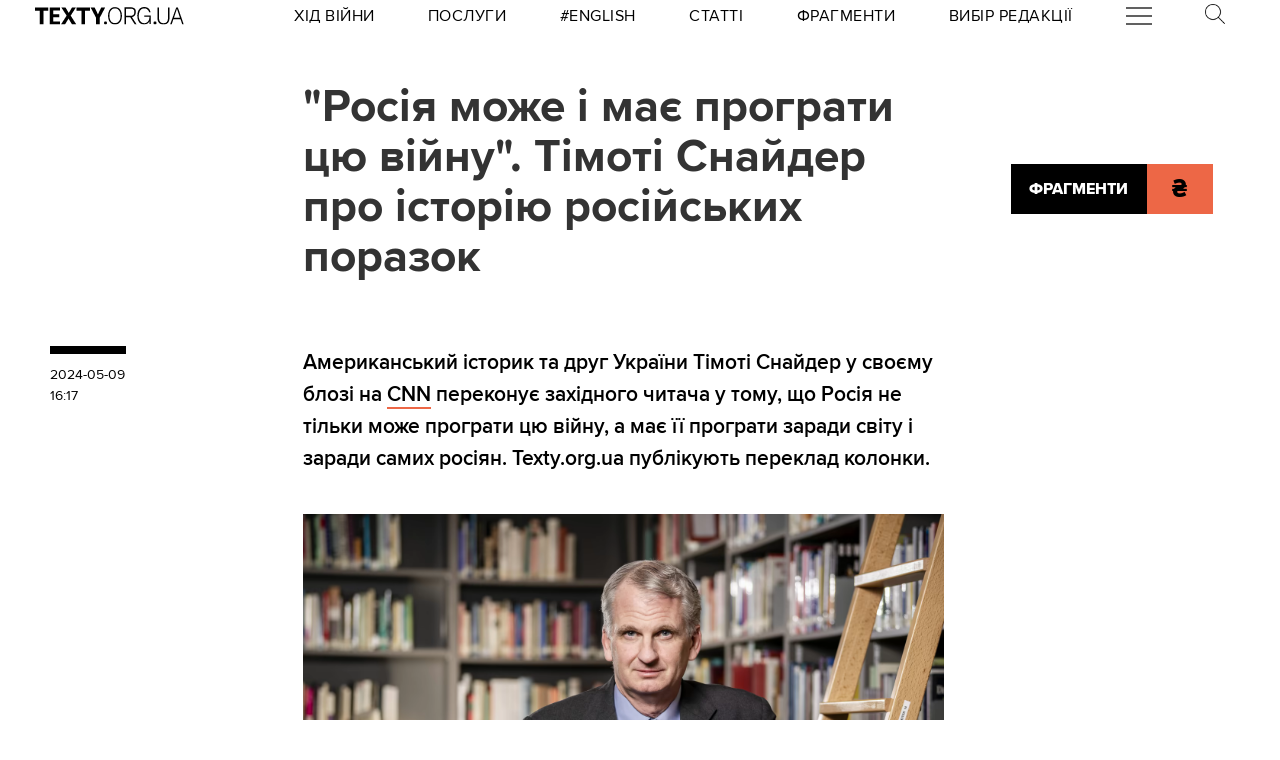

--- FILE ---
content_type: text/html
request_url: https://kinoafisha.ua/widget/index_ua.html
body_size: 2716
content:
<!DOCTYPE html>
<html lang="en">
<head>
    <meta charset="UTF-8">
    <title>Kino banner</title>

    <style>*{-webkit-box-sizing: border-box;-moz-box-sizing: border-box;box-sizing: border-box;padding: 0;margin: 0;border: 0}.box{width: 100%;height: 100%;text-align: center}#contOffer{display: inline-block;text-align: center;min-width: 300px;max-width: 300px;height: 250px;background: url('/themes/kino/images/widget/ka_body_bg.png') 0 98% / contain no-repeat;position: relative;overflow: hidden}#contTopOffer{float: left;width: 300px;height: 48px;background: url('/themes/kino/images/widget/ka_top_bg.png') 0 0 / contain no-repeat}#contOfferLogo{display: block;text-decoration: none;padding: 15px 0}#contBody{clear: both}.contCarouselTitle{display: inline-block;vertical-align: top;padding: 10px 0 1px;font-size: 14px;line-height: 14px;width: 200px;white-space: nowrap;overflow: hidden;text-overflow: ellipsis}.contCarouselTitle a{text-decoration: none;font-family: Arial;font-weight: bold;font-size: 14px;line-height: 14px;color: #000}.contCarouselGenre{font-family: Arial;display: inline-block;vertical-align: middle;padding: 0px 0 7px;font-weight: normal;white-space: nowrap;width: 200px;margin: 0 auto 3px}.contCarouselGenre a{display: block;font-family: Arial;font-size: 11px;line-height: 11px;color: #757474;text-decoration: none;overflow: hidden;width: 200px;white-space: nowrap;text-overflow: ellipsis}#contCarouselBox{width: 258px;height: 193px;margin: auto;position: relative}.contCarouselButton .buttonBuy{display: inline-block;vertical-align: middle;background: url('/themes/kino/images/widget/ka_btn.png') 50% 0 no-repeat;width: 132px;height: 35px;text-decoration: none;font-family: 'Open Sans', Arial, sans-serif;font-size: 12px;line-height: 32px;font-weight: 700;color: #fff;text-transform: uppercase;position: absolute;left: 125px;bottom: -13px;margin: auto;z-index: 5;text-shadow: 0 1px 0 #9b5b2d}.contCarouselButton .buttonBuy:hover{opacity: .95}.contCarouselButton .buttonBuy:focus{outline: none}.contCarouselButton .buttonBuy:active{bottom: -14px}#kb-slider{margin: auto;height: 193px !important}#kb-slider > div{padding: 0 10px; -webkit-transition: .5s ease; -moz-transition: .5 ease; transition: .5s ease; animation: none !important;}#kb-slider img{-moz-box-shadow: 0 1px 3px rgba(0,0,0,.5);-webkit-box-shadow: 0 1px 3px rgba(0,0,0,.5);box-shadow: 0 1px 3px rgba(0,0,0,.5)}.slidr-control{width: 12px !important;height: 19px !important}.slidr-control.left{left: 10px !important;margin-top: 16px !important;background: url('/themes/kino/images/widget/ka_arr_l_bg.png') 0 0 no-repeat}.slidr-control.left:after, .slidr-control.right:after{content: "";display: none}.slidr-control.right{right: 10px !important;margin-top: 16px !important;background: url('/themes/kino/images/widget/ka_arr_r_bg.png') 0 0 no-repeat}.slidr-control.up,.slidr-control.down{display: none}

.contCarouselButton .buttonAdv{display:inline-block;vertical-align:middle;width:140px;height:35px;text-decoration:none;position:absolute;left:125px;bottom:-13px;margin:auto;z-index:5}#kb-slider .buttonAdv > img{box-shadow:none}</style>

    </head>
<body>
<div id="contOffer">

    <div id="contTopOffer">
        <div id="contTopOfferInner">
            <a href="http://kinoafisha.ua" id="contOfferLogo" target="_blank">
                <img src="//kinoafisha.ua/themes/kino/images/widget/ka_logo_ua.png" alt="">
            </a>
        </div>
    </div>

    <div id="contBody">
        <div id="contCarousel">
            <div id="contCarouselBox">

                <div id="kb-slider">

                                                                
                        <div data-slidr="sldr0">
                            <div class="box">
                                <span class="contCarouselTitle"><a href="http://kinoafisha.ua/ua/films/zvuk-pad-nnya?utm_source=ukr.net&amp;utm_medium=banner_cinema&amp;utm_campaign=%D0%97%D0%B2%D1%83%D0%BA+%D0%BF%D0%B0%D0%B4%D1%96%D0%BD%D0%BD%D1%8F" target="_blank">Звук падіння</a></span>
                                <b class="contCarouselGenre"><a href="http://kinoafisha.ua/ua/films/zvuk-pad-nnya?utm_source=ukr.net&amp;utm_medium=banner_cinema&amp;utm_campaign=%D0%97%D0%B2%D1%83%D0%BA+%D0%BF%D0%B0%D0%B4%D1%96%D0%BD%D0%BD%D1%8F">драма</a></b>
                                <a href="http://kinoafisha.ua/ua/films/zvuk-pad-nnya?utm_source=ukr.net&amp;utm_medium=banner_cinema&amp;utm_campaign=%D0%97%D0%B2%D1%83%D0%BA+%D0%BF%D0%B0%D0%B4%D1%96%D0%BD%D0%BD%D1%8F" target="_blank"><img src="//kinoafisha.ua/upload/widget/10891.jpg" alt=""></a>

                                
                            </div>
                        </div>

                                            
                        <div data-slidr="sldr1">
                            <div class="box">
                                <span class="contCarouselTitle"><a href="http://kinoafisha.ua/ua/films/kol-r-granata?utm_source=ukr.net&amp;utm_medium=banner_cinema&amp;utm_campaign=%D0%9A%D0%BE%D0%BB%D1%96%D1%80+%D0%B3%D1%80%D0%B0%D0%BD%D0%B0%D1%82%D0%B0" target="_blank">Колір граната</a></span>
                                <b class="contCarouselGenre"><a href="http://kinoafisha.ua/ua/films/kol-r-granata?utm_source=ukr.net&amp;utm_medium=banner_cinema&amp;utm_campaign=%D0%9A%D0%BE%D0%BB%D1%96%D1%80+%D0%B3%D1%80%D0%B0%D0%BD%D0%B0%D1%82%D0%B0">драма, біографія</a></b>
                                <a href="http://kinoafisha.ua/ua/films/kol-r-granata?utm_source=ukr.net&amp;utm_medium=banner_cinema&amp;utm_campaign=%D0%9A%D0%BE%D0%BB%D1%96%D1%80+%D0%B3%D1%80%D0%B0%D0%BD%D0%B0%D1%82%D0%B0" target="_blank"><img src="//kinoafisha.ua/upload/widget/10455.jpg" alt=""></a>

                                
                            </div>
                        </div>

                                            
                        <div data-slidr="sldr2">
                            <div class="box">
                                <span class="contCarouselTitle"><a href="http://kinoafisha.ua/ua/films/isptatelni-srok?utm_source=ukr.net&amp;utm_medium=banner_cinema&amp;utm_campaign=%D0%92%D0%B8%D0%BF%D1%80%D0%BE%D0%B1%D1%83%D0%B2%D0%B0%D0%BB%D1%8C%D0%BD%D0%B8%D0%B9+%D1%82%D0%B5%D1%80%D0%BC%D1%96%D0%BD" target="_blank">Випробувальний термін</a></span>
                                <b class="contCarouselGenre"><a href="http://kinoafisha.ua/ua/films/isptatelni-srok?utm_source=ukr.net&amp;utm_medium=banner_cinema&amp;utm_campaign=%D0%92%D0%B8%D0%BF%D1%80%D0%BE%D0%B1%D1%83%D0%B2%D0%B0%D0%BB%D1%8C%D0%BD%D0%B8%D0%B9+%D1%82%D0%B5%D1%80%D0%BC%D1%96%D0%BD">комедія</a></b>
                                <a href="http://kinoafisha.ua/ua/films/isptatelni-srok?utm_source=ukr.net&amp;utm_medium=banner_cinema&amp;utm_campaign=%D0%92%D0%B8%D0%BF%D1%80%D0%BE%D0%B1%D1%83%D0%B2%D0%B0%D0%BB%D1%8C%D0%BD%D0%B8%D0%B9+%D1%82%D0%B5%D1%80%D0%BC%D1%96%D0%BD" target="_blank"><img src="//kinoafisha.ua/upload/widget/7487.jpg" alt=""></a>

                                                                    <div class="contCarouselButton">
                                        <a href="http://kinoafisha.ua/ua/films/isptatelni-srok?utm_source=ukr.net&amp;utm_medium=banner_cinema&amp;utm_campaign=%D0%92%D0%B8%D0%BF%D1%80%D0%BE%D0%B1%D1%83%D0%B2%D0%B0%D0%BB%D1%8C%D0%BD%D0%B8%D0%B9+%D1%82%D0%B5%D1%80%D0%BC%D1%96%D0%BD" target="_blank" class="buttonBuy">Придбати квиток</a>
                                    </div>
                                
                            </div>
                        </div>

                                            
                        <div data-slidr="sldr3">
                            <div class="box">
                                <span class="contCarouselTitle"><a href="http://kinoafisha.ua/ua/films/prosxavai-merzotniku?utm_source=ukr.net&amp;utm_medium=banner_cinema&amp;utm_campaign=%D0%9F%D1%80%D0%BE%D1%89%D0%B0%D0%B2%D0%B0%D0%B9%2C+%D0%BC%D0%B5%D1%80%D0%B7%D0%BE%D1%82%D0%BD%D0%B8%D0%BA%D1%83%21" target="_blank">Прощавай, мерзотнику!</a></span>
                                <b class="contCarouselGenre"><a href="http://kinoafisha.ua/ua/films/prosxavai-merzotniku?utm_source=ukr.net&amp;utm_medium=banner_cinema&amp;utm_campaign=%D0%9F%D1%80%D0%BE%D1%89%D0%B0%D0%B2%D0%B0%D0%B9%2C+%D0%BC%D0%B5%D1%80%D0%B7%D0%BE%D1%82%D0%BD%D0%B8%D0%BA%D1%83%21">комедія</a></b>
                                <a href="http://kinoafisha.ua/ua/films/prosxavai-merzotniku?utm_source=ukr.net&amp;utm_medium=banner_cinema&amp;utm_campaign=%D0%9F%D1%80%D0%BE%D1%89%D0%B0%D0%B2%D0%B0%D0%B9%2C+%D0%BC%D0%B5%D1%80%D0%B7%D0%BE%D1%82%D0%BD%D0%B8%D0%BA%D1%83%21" target="_blank"><img src="//kinoafisha.ua/upload/widget/10920.jpg" alt=""></a>

                                                                    <div class="contCarouselButton">
                                        <a href="http://kinoafisha.ua/ua/films/prosxavai-merzotniku?utm_source=ukr.net&amp;utm_medium=banner_cinema&amp;utm_campaign=%D0%9F%D1%80%D0%BE%D1%89%D0%B0%D0%B2%D0%B0%D0%B9%2C+%D0%BC%D0%B5%D1%80%D0%B7%D0%BE%D1%82%D0%BD%D0%B8%D0%BA%D1%83%21" target="_blank" class="buttonBuy">Придбати квиток</a>
                                    </div>
                                
                            </div>
                        </div>

                                            
                        <div data-slidr="sldr4">
                            <div class="box">
                                <span class="contCarouselTitle"><a href="http://kinoafisha.ua/ua/films/p-snya-luabov?utm_source=ukr.net&amp;utm_medium=banner_cinema&amp;utm_campaign=%D0%9F%D1%96%D1%81%D0%BD%D1%8F+%D0%BB%D1%8E%D0%B1%D0%BE%D0%B2%D1%96" target="_blank">Пісня любові</a></span>
                                <b class="contCarouselGenre"><a href="http://kinoafisha.ua/ua/films/p-snya-luabov?utm_source=ukr.net&amp;utm_medium=banner_cinema&amp;utm_campaign=%D0%9F%D1%96%D1%81%D0%BD%D1%8F+%D0%BB%D1%8E%D0%B1%D0%BE%D0%B2%D1%96">драма, біографія, байопік</a></b>
                                <a href="http://kinoafisha.ua/ua/films/p-snya-luabov?utm_source=ukr.net&amp;utm_medium=banner_cinema&amp;utm_campaign=%D0%9F%D1%96%D1%81%D0%BD%D1%8F+%D0%BB%D1%8E%D0%B1%D0%BE%D0%B2%D1%96" target="_blank"><img src="//kinoafisha.ua/upload/widget/10825.jpg" alt=""></a>

                                                                    <div class="contCarouselButton">
                                        <a href="http://kinoafisha.ua/ua/films/p-snya-luabov?utm_source=ukr.net&amp;utm_medium=banner_cinema&amp;utm_campaign=%D0%9F%D1%96%D1%81%D0%BD%D1%8F+%D0%BB%D1%8E%D0%B1%D0%BE%D0%B2%D1%96" target="_blank" class="buttonBuy">Придбати квиток</a>
                                    </div>
                                
                            </div>
                        </div>

                                            
                        <div data-slidr="sldr5">
                            <div class="box">
                                <span class="contCarouselTitle"><a href="http://kinoafisha.ua/ua/films/primat?utm_source=ukr.net&amp;utm_medium=banner_cinema&amp;utm_campaign=%D0%9F%D1%80%D0%B8%D0%BC%D0%B0%D1%82" target="_blank">Примат</a></span>
                                <b class="contCarouselGenre"><a href="http://kinoafisha.ua/ua/films/primat?utm_source=ukr.net&amp;utm_medium=banner_cinema&amp;utm_campaign=%D0%9F%D1%80%D0%B8%D0%BC%D0%B0%D1%82">жахи</a></b>
                                <a href="http://kinoafisha.ua/ua/films/primat?utm_source=ukr.net&amp;utm_medium=banner_cinema&amp;utm_campaign=%D0%9F%D1%80%D0%B8%D0%BC%D0%B0%D1%82" target="_blank"><img src="//kinoafisha.ua/upload/widget/10863.jpg" alt=""></a>

                                                                    <div class="contCarouselButton">
                                        <a href="http://kinoafisha.ua/ua/films/primat?utm_source=ukr.net&amp;utm_medium=banner_cinema&amp;utm_campaign=%D0%9F%D1%80%D0%B8%D0%BC%D0%B0%D1%82" target="_blank" class="buttonBuy">Придбати квиток</a>
                                    </div>
                                
                            </div>
                        </div>

                                            
                        <div data-slidr="sldr6">
                            <div class="box">
                                <span class="contCarouselTitle"><a href="http://kinoafisha.ua/ua/films/7-bajan?utm_source=ukr.net&amp;utm_medium=banner_cinema&amp;utm_campaign=7+%D0%B1%D0%B0%D0%B6%D0%B0%D0%BD%D1%8C" target="_blank">7 бажань</a></span>
                                <b class="contCarouselGenre"><a href="http://kinoafisha.ua/ua/films/7-bajan?utm_source=ukr.net&amp;utm_medium=banner_cinema&amp;utm_campaign=7+%D0%B1%D0%B0%D0%B6%D0%B0%D0%BD%D1%8C">комедія</a></b>
                                <a href="http://kinoafisha.ua/ua/films/7-bajan?utm_source=ukr.net&amp;utm_medium=banner_cinema&amp;utm_campaign=7+%D0%B1%D0%B0%D0%B6%D0%B0%D0%BD%D1%8C" target="_blank"><img src="//kinoafisha.ua/upload/widget/10829.jpg" alt=""></a>

                                                                    <div class="contCarouselButton">
                                        <a href="http://kinoafisha.ua/ua/films/7-bajan?utm_source=ukr.net&amp;utm_medium=banner_cinema&amp;utm_campaign=7+%D0%B1%D0%B0%D0%B6%D0%B0%D0%BD%D1%8C" target="_blank" class="buttonBuy">Придбати квиток</a>
                                    </div>
                                
                            </div>
                        </div>

                                            
                        <div data-slidr="sldr7">
                            <div class="box">
                                <span class="contCarouselTitle"><a href="http://kinoafisha.ua/ua/films/jaga-krov?utm_source=ukr.net&amp;utm_medium=banner_cinema&amp;utm_campaign=%D0%96%D0%B0%D0%B3%D0%B0+%D0%BA%D1%80%D0%BE%D0%B2%D1%96" target="_blank">Жага крові</a></span>
                                <b class="contCarouselGenre"><a href="http://kinoafisha.ua/ua/films/jaga-krov?utm_source=ukr.net&amp;utm_medium=banner_cinema&amp;utm_campaign=%D0%96%D0%B0%D0%B3%D0%B0+%D0%BA%D1%80%D0%BE%D0%B2%D1%96">жахи</a></b>
                                <a href="http://kinoafisha.ua/ua/films/jaga-krov?utm_source=ukr.net&amp;utm_medium=banner_cinema&amp;utm_campaign=%D0%96%D0%B0%D0%B3%D0%B0+%D0%BA%D1%80%D0%BE%D0%B2%D1%96" target="_blank"><img src="//kinoafisha.ua/upload/widget/10849.jpg" alt=""></a>

                                                                    <div class="contCarouselButton">
                                        <a href="http://kinoafisha.ua/ua/films/jaga-krov?utm_source=ukr.net&amp;utm_medium=banner_cinema&amp;utm_campaign=%D0%96%D0%B0%D0%B3%D0%B0+%D0%BA%D1%80%D0%BE%D0%B2%D1%96" target="_blank" class="buttonBuy">Придбати квиток</a>
                                    </div>
                                
                            </div>
                        </div>

                                            
                        <div data-slidr="sldr8">
                            <div class="box">
                                <span class="contCarouselTitle"><a href="http://kinoafisha.ua/ua/films/podarunki-dlya-nesluh-v-rozshuku-tsya-santa?utm_source=ukr.net&amp;utm_medium=banner_cinema&amp;utm_campaign=%D0%9F%D0%BE%D0%B4%D0%B0%D1%80%D1%83%D0%BD%D0%BA%D0%B8+%D0%B4%D0%BB%D1%8F+%D0%BD%D0%B5%D1%81%D0%BB%D1%83%D1%85%D1%96%D0%B2.+%D0%A0%D0%BE%D0%B7%D1%88%D1%83%D0%BA%D1%83%D1%94%D1%82%D1%8C%D1%81%D1%8F+%D0%A1%D0%B0%D0%BD%D1%82%D0%B0" target="_blank">Подарунки для неслухів. Розшукується Санта</a></span>
                                <b class="contCarouselGenre"><a href="http://kinoafisha.ua/ua/films/podarunki-dlya-nesluh-v-rozshuku-tsya-santa?utm_source=ukr.net&amp;utm_medium=banner_cinema&amp;utm_campaign=%D0%9F%D0%BE%D0%B4%D0%B0%D1%80%D1%83%D0%BD%D0%BA%D0%B8+%D0%B4%D0%BB%D1%8F+%D0%BD%D0%B5%D1%81%D0%BB%D1%83%D1%85%D1%96%D0%B2.+%D0%A0%D0%BE%D0%B7%D1%88%D1%83%D0%BA%D1%83%D1%94%D1%82%D1%8C%D1%81%D1%8F+%D0%A1%D0%B0%D0%BD%D1%82%D0%B0">комедія, сімейний</a></b>
                                <a href="http://kinoafisha.ua/ua/films/podarunki-dlya-nesluh-v-rozshuku-tsya-santa?utm_source=ukr.net&amp;utm_medium=banner_cinema&amp;utm_campaign=%D0%9F%D0%BE%D0%B4%D0%B0%D1%80%D1%83%D0%BD%D0%BA%D0%B8+%D0%B4%D0%BB%D1%8F+%D0%BD%D0%B5%D1%81%D0%BB%D1%83%D1%85%D1%96%D0%B2.+%D0%A0%D0%BE%D0%B7%D1%88%D1%83%D0%BA%D1%83%D1%94%D1%82%D1%8C%D1%81%D1%8F+%D0%A1%D0%B0%D0%BD%D1%82%D0%B0" target="_blank"><img src="//kinoafisha.ua/upload/widget/10890.jpg" alt=""></a>

                                                                    <div class="contCarouselButton">
                                        <a href="http://kinoafisha.ua/ua/films/podarunki-dlya-nesluh-v-rozshuku-tsya-santa?utm_source=ukr.net&amp;utm_medium=banner_cinema&amp;utm_campaign=%D0%9F%D0%BE%D0%B4%D0%B0%D1%80%D1%83%D0%BD%D0%BA%D0%B8+%D0%B4%D0%BB%D1%8F+%D0%BD%D0%B5%D1%81%D0%BB%D1%83%D1%85%D1%96%D0%B2.+%D0%A0%D0%BE%D0%B7%D1%88%D1%83%D0%BA%D1%83%D1%94%D1%82%D1%8C%D1%81%D1%8F+%D0%A1%D0%B0%D0%BD%D1%82%D0%B0" target="_blank" class="buttonBuy">Придбати квиток</a>
                                    </div>
                                
                            </div>
                        </div>

                                            
                        <div data-slidr="sldr9">
                            <div class="box">
                                <span class="contCarouselTitle"><a href="http://kinoafisha.ua/ua/films/ostrovi?utm_source=ukr.net&amp;utm_medium=banner_cinema&amp;utm_campaign=%D0%9E%D1%81%D1%82%D1%80%D0%BE%D0%B2%D0%B8" target="_blank">Острови</a></span>
                                <b class="contCarouselGenre"><a href="http://kinoafisha.ua/ua/films/ostrovi?utm_source=ukr.net&amp;utm_medium=banner_cinema&amp;utm_campaign=%D0%9E%D1%81%D1%82%D1%80%D0%BE%D0%B2%D0%B8">трилер, драма, кримінал</a></b>
                                <a href="http://kinoafisha.ua/ua/films/ostrovi?utm_source=ukr.net&amp;utm_medium=banner_cinema&amp;utm_campaign=%D0%9E%D1%81%D1%82%D1%80%D0%BE%D0%B2%D0%B8" target="_blank"><img src="//kinoafisha.ua/upload/widget/10786.jpg" alt=""></a>

                                                                    <div class="contCarouselButton">
                                        <a href="http://kinoafisha.ua/ua/films/ostrovi?utm_source=ukr.net&amp;utm_medium=banner_cinema&amp;utm_campaign=%D0%9E%D1%81%D1%82%D1%80%D0%BE%D0%B2%D0%B8" target="_blank" class="buttonBuy">Придбати квиток</a>
                                    </div>
                                
                            </div>
                        </div>

                                            
                        <div data-slidr="sldr10">
                            <div class="box">
                                <span class="contCarouselTitle"><a href="http://kinoafisha.ua/ua/films/korporat?utm_source=ukr.net&amp;utm_medium=banner_cinema&amp;utm_campaign=%D0%9A%D0%BE%D1%80%D0%BF%D0%BE%D1%80%D0%B0%D1%82" target="_blank">Корпорат</a></span>
                                <b class="contCarouselGenre"><a href="http://kinoafisha.ua/ua/films/korporat?utm_source=ukr.net&amp;utm_medium=banner_cinema&amp;utm_campaign=%D0%9A%D0%BE%D1%80%D0%BF%D0%BE%D1%80%D0%B0%D1%82">комедія</a></b>
                                <a href="http://kinoafisha.ua/ua/films/korporat?utm_source=ukr.net&amp;utm_medium=banner_cinema&amp;utm_campaign=%D0%9A%D0%BE%D1%80%D0%BF%D0%BE%D1%80%D0%B0%D1%82" target="_blank"><img src="//kinoafisha.ua/upload/widget/10817.jpg" alt=""></a>

                                                                    <div class="contCarouselButton">
                                        <a href="http://kinoafisha.ua/ua/films/korporat?utm_source=ukr.net&amp;utm_medium=banner_cinema&amp;utm_campaign=%D0%9A%D0%BE%D1%80%D0%BF%D0%BE%D1%80%D0%B0%D1%82" target="_blank" class="buttonBuy">Придбати квиток</a>
                                    </div>
                                
                            </div>
                        </div>

                                            
                        <div data-slidr="sldr11">
                            <div class="box">
                                <span class="contCarouselTitle"><a href="http://kinoafisha.ua/ua/films/slujnicya?utm_source=ukr.net&amp;utm_medium=banner_cinema&amp;utm_campaign=%D0%A1%D0%BB%D1%83%D0%B6%D0%BD%D0%B8%D1%86%D1%8F" target="_blank">Служниця</a></span>
                                <b class="contCarouselGenre"><a href="http://kinoafisha.ua/ua/films/slujnicya?utm_source=ukr.net&amp;utm_medium=banner_cinema&amp;utm_campaign=%D0%A1%D0%BB%D1%83%D0%B6%D0%BD%D0%B8%D1%86%D1%8F">трилер</a></b>
                                <a href="http://kinoafisha.ua/ua/films/slujnicya?utm_source=ukr.net&amp;utm_medium=banner_cinema&amp;utm_campaign=%D0%A1%D0%BB%D1%83%D0%B6%D0%BD%D0%B8%D1%86%D1%8F" target="_blank"><img src="//kinoafisha.ua/upload/widget/10824.jpg" alt=""></a>

                                                                    <div class="contCarouselButton">
                                        <a href="http://kinoafisha.ua/ua/films/slujnicya?utm_source=ukr.net&amp;utm_medium=banner_cinema&amp;utm_campaign=%D0%A1%D0%BB%D1%83%D0%B6%D0%BD%D0%B8%D1%86%D1%8F" target="_blank" class="buttonBuy">Придбати квиток</a>
                                    </div>
                                
                            </div>
                        </div>

                                        
                </div>

            </div>
        </div>
    </div>

</div>

<script src="//kinoafisha.ua/themes/kino/js/widget/slidr.min.js"></script>
<script>
    var s = slidr.create('kb-slider', {'breadcrumbs': false, 'transition': 'fade'});
    s.add('h', ["sldr0","sldr1","sldr2","sldr3","sldr4","sldr5","sldr6","sldr7","sldr8","sldr9","sldr10","sldr11","sldr0"]);
    s.auto(3000);
</script>


</body>
</html>


--- FILE ---
content_type: application/javascript
request_url: https://texty.org.ua/static/core/js/components/share-behavior.js
body_size: 622
content:
(function () {
    if (window.__textySocialButtonsHandler) return;
    var windowOptions = 'scrollbars=yes,resizable=yes,toolbar=no,location=yes',
        width = 550,
        height = 420,
        winHeight = screen.height,
        winWidth = screen.width;

    function handleIntent(e) {
        e = e || window.event;
        var target = e.target || e.srcElement,
            left, top;

        while (target && target.nodeName.toLowerCase() !== 'a') {
            target = target.parentNode;
        }

        if (target && target.nodeName.toLowerCase() === 'a' && target.href) {
            if (hasClass(target, 'share-btn')) {
                left = Math.round((winWidth / 2) - (width / 2));
                top = 0;

                if (winHeight > height) {
                    top = Math.round((winHeight / 2) - (height / 2));
                }

                window.open(target.href, 'intent', windowOptions + ',width=' + width +
                    ',height=' + height + ',left=' + left + ',top=' + top);
                e.returnValue = false;
                e.preventDefault && e.preventDefault();
            }
        }
    }

    function hasClass(element, cls) {
        return (' ' + element.className + ' ').indexOf(' ' + cls + ' ') > -1;
    }

    if (document.addEventListener) {
        document.addEventListener('click', handleIntent, false);
    } else if (document.attachEvent) {
        document.attachEvent('onclick', handleIntent);
    }
    window.__textySocialButtonsHandler = true;
}());

--- FILE ---
content_type: application/javascript
request_url: https://texty.org.ua/static/SubscribeBanner-DehAto8K.js
body_size: 1256
content:
import{S as g,i as v,s as _,n as p,d as x,a as h,g as i,C as d,f as s,o as L,D as k,x as y,z as E,E as $,b as m,F as z,G as B,h as M,k as S}from"./utils-CAJkiVaj.js";function q(l){let e,t;return{c(){e=d("svg"),t=d("path"),s(t,"d",`M0,81.824v321.763h485.411V81.824H0z M242.708,280.526L43.612,105.691h398.187L242.708,280.526z
		 M163.397,242.649L23.867,365.178V120.119L163.397,242.649z M181.482,258.533l61.22,53.762l61.22-53.762L441.924,379.72H43.487
		L181.482,258.533z M322.008,242.655l139.535-122.536v245.059L322.008,242.655z`),s(e,"version","1.1"),s(e,"xmlns","http://www.w3.org/2000/svg"),s(e,"xmlns:xlink","http://www.w3.org/1999/xlink"),s(e,"x","0px"),s(e,"y","0px"),s(e,"viewBox","0 0 485.411 485.411"),L(e,"enable-background","new 0 0 485.411 485.411"),s(e,"xml:space","preserve"),s(e,"class","icon-envelope")},m(r,n){h(r,e,n),i(e,t)},p,i:p,o:p,d(r){r&&x(e)}}}class C extends g{constructor(e){super(),v(this,e,null,q,_,{})}}function A(l){let e,t,r,n,o,b,c,u;return n=new C({}),{c(){e=m("div"),t=m("div"),r=m("a"),z(n.$$.fragment),o=B(`
			Підписатися`),b=M(),c=m("p"),c.textContent="Отримуйте найкращі статті на e-mail (раз на два тижні)",s(r,"class","subscribe-button svelte-i4miur"),s(r,"href","https://uatextyorgua.substack.com/"),s(r,"target","_blank"),s(c,"class","message svelte-i4miur"),s(t,"class","subscribe-form svelte-i4miur"),s(e,"class","subscribe-banner-svelte svelte-i4miur")},m(a,w){h(a,e,w),i(e,t),i(t,r),$(n,r,null),i(r,o),i(t,b),i(t,c),u=!0},p,i(a){u||(E(n.$$.fragment,a),u=!0)},o(a){y(n.$$.fragment,a),u=!1},d(a){a&&x(e),k(n)}}}class H extends g{constructor(e){super(),v(this,e,null,A,_,{})}}function I(){let l,e,t=document.getElementById("subscribebanner-mount"),r=t&&t.getAttribute("data-subscribe-banner-override")==="true";if(t){if(e=t.parentElement,r)return}else{let n=document.querySelectorAll("main > article > h2"),o=n[2]||n[1]||document.querySelector("main > article > p.tags");o&&(e=o)}if(e){let n=document.createElement("section");n.classList.add("section-text-width"),n.id="subscribebanner-mount",e.parentNode.insertBefore(n,e),l=document.getElementById("subscribebanner-mount"),t&&"block-rawhtmlblock"in t.parentElement.classList&&t.parentElement.remove()}return l}let f=I();f&&new H({target:f,props:S("subscribebanner-props")});


--- FILE ---
content_type: application/javascript
request_url: https://texty.org.ua/static/YoutubeButton-BpWf7lMU.js
body_size: 4240
content:
import{S as s1,i as c1,s as n1,n as Q,d as e1,a as l1,g as s,C as c,G as V,f as t,D as h1,x as p1,z as f1,E as d1,b as W,F as i1,k as o1}from"./utils-CAJkiVaj.js";function r1(f){let e,a,h,d,l,p,n,r,u,m,M,Z,H,g,b,x,y,v,w,_,$,S,E,B,k,q,N,T,Y,z,C,F,L,P,A,D,G,I,O,X,i,o,U,j,J,K;return{c(){e=c("svg"),a=c("defs"),h=c("style"),d=V(`.st0 {
        fill: #cacaca;
      }

      .st1 {
        fill: #d7d7d7;
      }

      .st2 {
        font-family: 'ProximaNova', 'ProximaNovaFallback';
        font-size: 24px;
        font-weight: 500;
        letter-spacing: 0em;
      }

      .st3 {
        fill: #fff;
      }

      .st4 {
        fill: #f0f0f0;
      }

      .st5 {
        fill: #cecece;
      }

      .st6 {
        fill: #e1e1e1;
      }

      .st7 {
        fill: red;
      }

      .st8 {
        fill: #e2e2e2;
      }

      .st9 {
        fill: #d5d5d5;
      }

      .st10 {
        fill: #fbfbfb;
      }

      .st11 {
        fill: #f9f9f9;
      }

      .st12 {
        fill: #f2f2f2;
      }

      .st13 {
        isolation: isolate;
      }

      .st14 {
        fill: #c4c4c4;
      }

      .st15 {
        fill: #c8c8c8;
      }

      .st16 {
        fill: #dbdbdb;
      }

      .st17 {
        fill: #d3d3d3;
      }

      .st18 {
        fill: #ddd;
      }

      .st19 {
        fill: #dfdfdf;
      }

      .st20 {
        fill: #eee;
      }

      .st21 {
        fill: #cfcfcf;
      }

      .st22 {
        fill: #ccc;
      }

      .st23 {
        fill: #f4f4f4;
      }

      .st24 {
        fill: #f5f5f5;
      }

      .st25 {
        fill: #c6c6c6;
      }

      .st26 {
        fill: #e4e4e4;
      }

      .st27 {
        fill: #ececec;
      }

      .st28 {
        fill: #eaeaea;
      }

      .st29 {
        fill: #d1d1d1;
      }

      .st30 {
        fill: #d9d9d9;
      }

      .st31 {
        fill: #f7f7f7;
      }

      .st32 {
        fill: #fdfdfd;
      }

      .st33 {
        fill: #e8e8e8;
      }

      .st34 {
        fill: #e6e6e6;
      }

      .st35 {
        mix-blend-mode: multiply;
        opacity: .5;
      }
    `),l=c("g"),p=c("g"),n=c("g"),r=c("path"),u=c("path"),m=c("path"),M=c("path"),Z=c("path"),H=c("path"),g=c("path"),b=c("path"),x=c("path"),y=c("path"),v=c("path"),w=c("path"),_=c("path"),$=c("path"),S=c("path"),E=c("path"),B=c("path"),k=c("path"),q=c("path"),N=c("path"),T=c("path"),Y=c("path"),z=c("path"),C=c("path"),F=c("path"),L=c("path"),P=c("path"),A=c("path"),D=c("path"),G=c("path"),I=c("path"),O=c("path"),X=c("path"),i=c("text"),o=c("tspan"),U=V("ДИВІТЬСЯ НАС ТУТ"),j=c("g"),J=c("path"),K=c("path"),t(r,"class","st3"),t(r,"d","M348.1,125.2H54.7c-11.3,0-21.5-5.2-28.9-13.5-7.4-8.3-12-19.9-12-32.6s4.6-24.3,12-32.6,17.6-13.5,28.9-13.5h293.5c11.3,0,21.5,5.2,28.9,13.5,7.4,8.3,12,19.9,12,32.6s-4.6,24.3-12,32.6c-7.4,8.3-17.6,13.5-28.9,13.5Z"),t(u,"class","st32"),t(u,"d","M26.6,45.4c7.3-8.2,17.6-13.1,28.9-13.3s19.4,0,19.6,0h273.6c11.3,0,21.5,5.2,28.9,13.5,7.4,8.3,12,19.9,12,32.6s-4.6,24.3-12,32.6c-7.4,8.3-17.6,13.5-28.9,13.5H85.1c-.2,0-29.2,0-29.6,0-11.3-.5-21.6-5.1-28.9-13.3-7.3-8.2-11.7-19.9-11.7-32.8,0-12.9,4.5-24.6,11.8-32.8Z"),t(m,"class","st10"),t(m,"d","M27.4,44.3c7.2-8.1,17.6-12.9,29-13.1s19.3,0,19.5,0h273.4c11.3,0,21.5,5.2,28.9,13.5,7.4,8.3,12,19.9,12,32.6s-4.6,24.3-12,32.6c-7.4,8.3-17.6,13.5-28.9,13.5H85.9c-.3,0-28.8,0-29.6,0-11.4-.5-21.8-5.1-29-13.1-7.1-8.1-11.5-20-11.5-33,0-13,4.4-24.9,11.6-33Z"),t(M,"class","st11"),t(M,"d","M28.2,43.2c7.1-8,17.7-12.7,29-12.9s19.1,0,19.5,0h273.1c11.3,0,21.5,5.2,28.9,13.5,7.4,8.3,12,19.9,12,32.6s-4.6,24.3-12,32.6c-7.4,8.3-17.6,13.5-28.9,13.5H86.7c-.5,0-28.4,0-29.6-.1-11.5-.5-22-5-29-13-7-7.9-11.3-20-11.3-33.1,0-13.1,4.3-25.2,11.4-33.1Z"),t(Z,"class","st31"),t(Z,"d","M29,42.2c7-7.9,17.7-12.5,29.1-12.7s19,0,19.5,0h272.9c11.3,0,21.5,5.2,28.9,13.5,7.4,8.3,12,19.9,12,32.6s-4.6,24.3-12,32.6c-7.4,8.3-17.6,13.5-28.9,13.5H87.6c-.7,0-28,0-29.5-.1-11.5-.6-22.1-4.9-29.1-12.8-6.9-7.8-11.1-20-11.1-33.3,0-13.3,4.2-25.5,11.2-33.3Z"),t(H,"class","st24"),t(H,"d","M29.8,41.1c6.9-7.8,17.7-12.2,29.1-12.5s18.8,0,19.5,0h272.6c11.3,0,21.5,5.2,28.9,13.5,7.4,8.3,12,19.9,12,32.6s-4.6,24.3-12,32.6c-7.4,8.3-17.6,13.5-28.9,13.5H88.4c-.9,0-27.6,0-29.5-.2-11.6-.6-22.3-4.9-29.1-12.6-6.8-7.7-10.9-20.1-10.9-33.5,0-13.4,4.2-25.8,11-33.5Z"),t(g,"class","st23"),t(g,"d","M30.6,40c6.8-7.7,17.7-12,29.2-12.3s18.6,0,19.5,0h272.3c11.3,0,21.5,5.2,28.9,13.5,7.4,8.3,12,19.9,12,32.6s-4.6,24.3-12,32.6c-7.4,8.3-17.6,13.5-28.9,13.5H89.2c-1,0-27.2,0-29.5-.2-11.6-.6-22.5-4.8-29.2-12.4-6.7-7.5-10.7-20.1-10.7-33.7,0-13.5,4.1-26.1,10.8-33.7Z"),t(b,"class","st12"),t(b,"d","M31.4,38.9c6.7-7.6,17.7-11.8,29.2-12.1s18.5,0,19.5,0h272.1c11.3,0,21.5,5.2,28.9,13.5,7.4,8.3,12,19.9,12,32.6s-4.6,24.3-12,32.6c-7.4,8.3-17.6,13.5-28.9,13.5H90c-1.2,0-26.8-.1-29.5-.2-11.7-.6-22.6-4.8-29.2-12.2-6.5-7.4-10.5-20.2-10.5-33.8,0-13.7,4-26.4,10.5-33.8Z"),t(x,"class","st4"),t(x,"d","M32.2,37.9c6.7-7.5,17.7-11.6,29.3-11.9s18.3,0,19.4,0h271.8c11.3,0,21.5,5.2,28.9,13.5,7.4,8.3,12,19.9,12,32.6s-4.6,24.3-12,32.6c-7.4,8.3-17.6,13.5-28.9,13.5H90.8c-1.4,0-26.4-.1-29.4-.3-11.8-.6-22.8-4.7-29.3-12-6.4-7.3-10.3-20.2-10.2-34,0-13.8,3.9-26.8,10.3-34Z"),t(y,"class","st20"),t(y,"d","M33,36.8c6.6-7.4,17.8-11.4,29.4-11.7s18.2,0,19.4,0h271.5c11.3,0,21.5,5.2,28.9,13.5,7.4,8.3,12,19.9,12,32.6s-4.6,24.3-12,32.6c-7.4,8.3-17.6,13.5-28.9,13.5H91.6c-1.5,0-26-.1-29.4-.3-11.8-.7-23-4.6-29.3-11.8-6.3-7.1-10.1-20.2-10-34.2,0-14,3.8-27.1,10.1-34.2Z"),t(v,"class","st27"),t(v,"d","M33.8,35.7c6.5-7.3,17.8-11.2,29.4-11.5s18,0,19.4,0h271.3c11.3,0,21.5,5.2,28.9,13.5,7.4,8.3,12,19.9,12,32.6s-4.6,24.3-12,32.6c-7.4,8.3-17.6,13.5-28.9,13.5H92.4c-1.7,0-25.6-.1-29.4-.4-11.9-.7-23.1-4.6-29.4-11.7-6.2-7-9.9-20.3-9.8-34.4,0-14.1,3.8-27.4,9.9-34.4Z"),t(w,"class","st28"),t(w,"d","M34.6,34.6c6.4-7.2,17.8-11,29.5-11.2s17.9,0,19.4,0h271c11.3,0,21.5,5.2,28.9,13.5,7.4,8.3,12,19.9,12,32.6s-4.6,24.3-12,32.6c-7.4,8.3-17.6,13.5-28.9,13.5H93.3c-1.9,0-25.2-.1-29.4-.4-12-.7-23.3-4.5-29.4-11.5-6.1-6.9-9.6-20.3-9.6-34.5,0-14.2,3.7-27.7,9.7-34.5Z"),t(_,"class","st33"),t(_,"d","M35.4,33.6c6.3-7.1,17.8-10.8,29.5-11s17.7,0,19.4,0h270.8c11.3,0,21.5,5.2,28.9,13.5,7.4,8.3,12,19.9,12,32.6s-4.6,24.3-12,32.6c-7.4,8.3-17.6,13.5-28.9,13.5H94.1c-2,0-24.8-.2-29.3-.4-12-.7-23.5-4.5-29.5-11.3-6-6.7-9.4-20.4-9.4-34.7,0-14.4,3.6-28,9.5-34.7Z"),t($,"class","st34"),t($,"d","M36.2,32.5c6.2-7,17.8-10.5,29.6-10.8s17.6,0,19.4,0h270.5c11.3,0,21.5,5.2,28.9,13.5,7.4,8.3,12,19.9,12,32.6s-4.6,24.3-12,32.6c-7.4,8.3-17.6,13.5-28.9,13.5H94.9c-2.2,0-24.4-.2-29.3-.5-12.1-.7-23.6-4.4-29.5-11.1-5.8-6.6-9.2-20.4-9.2-34.9,0-14.5,3.5-28.3,9.3-34.9Z"),t(S,"class","st26"),t(S,"d","M37,31.4c6.1-6.9,17.9-10.3,29.6-10.6s17.4,0,19.4,0h270.2c11.3,0,21.5,5.2,28.9,13.5,7.4,8.3,12,19.9,12,32.6s-4.6,24.3-12,32.6c-7.4,8.3-17.6,13.5-28.9,13.5H95.7c-2.4,0-24-.2-29.3-.5-12.2-.8-23.8-4.3-29.6-10.9-5.7-6.5-9-20.4-9-35.1,0-14.6,3.4-28.6,9.1-35.1Z"),t(E,"class","st8"),t(E,"d","M37.8,30.3c6-6.8,17.9-10.1,29.7-10.4s17.3,0,19.3,0h270c11.3,0,21.5,5.2,28.9,13.5,7.4,8.3,12,19.9,12,32.6s-4.6,24.3-12,32.6c-7.4,8.3-17.6,13.5-28.9,13.5H96.5c-2.6,0-23.6-.2-29.3-.5-12.2-.8-23.9-4.3-29.7-10.7-5.6-6.3-8.8-20.5-8.8-35.2,0-14.8,3.3-28.9,8.9-35.2Z"),t(B,"class","st6"),t(B,"d","M38.6,29.3c5.9-6.7,17.9-9.9,29.7-10.2s17.1,0,19.3,0h269.7c11.3,0,21.5,5.2,28.9,13.5,7.4,8.3,12,19.9,12,32.6s-4.6,24.3-12,32.6c-7.4,8.3-17.6,13.5-28.9,13.5H97.3c-2.7,0-23.2-.2-29.2-.6-12.3-.8-24.1-4.2-29.7-10.5-5.5-6.2-8.6-20.5-8.5-35.4,0-14.9,3.3-29.2,8.7-35.4Z"),t(k,"class","st19"),t(k,"d","M39.4,28.2c5.8-6.6,17.9-9.7,29.8-10s16.9,0,19.3,0h269.5c11.3,0,21.5,5.2,28.9,13.5,7.4,8.3,12,19.9,12,32.6s-4.6,24.3-12,32.6c-7.4,8.3-17.6,13.5-28.9,13.5H98.1c-2.9,0-22.7-.2-29.2-.6-12.4-.8-24.3-4.2-29.8-10.4-5.4-6.1-8.4-20.6-8.3-35.6,0-15,3.2-29.6,8.5-35.6Z"),t(q,"class","st18"),t(q,"d","M40.2,27.1c5.7-6.5,17.9-9.5,29.8-9.8s16.8,0,19.3,0h269.2c11.3,0,21.5,5.2,28.9,13.5,7.4,8.3,12,19.9,12,32.6s-4.6,24.3-12,32.6c-7.4,8.3-17.6,13.5-28.9,13.5H99c-3.1,0-22.3-.2-29.2-.6-12.4-.8-24.4-4.1-29.8-10.2-5.2-5.9-8.2-20.6-8.1-35.8,0-15.2,3.1-29.9,8.3-35.8Z"),t(N,"class","st16"),t(N,"d","M41,26c5.7-6.4,18-9.3,29.9-9.6s16.6,0,19.3,0h268.9c11.3,0,21.5,5.2,28.9,13.5,7.4,8.3,12,19.9,12,32.6s-4.6,24.3-12,32.6c-7.4,8.3-17.6,13.5-28.9,13.5H99.8c-3.2,0-21.9-.2-29.2-.7-12.5-.9-24.6-4-29.9-10-5.1-5.8-8-20.6-7.9-36,0-15.3,3-30.2,8.1-36Z"),t(T,"class","st30"),t(T,"d","M41.8,24.9c5.6-6.3,18-9.1,30-9.4s16.5,0,19.3,0h268.7c11.3,0,21.5,5.2,28.9,13.5,7.4,8.3,12,19.9,12,32.6s-4.6,24.3-12,32.6c-7.4,8.3-17.6,13.5-28.9,13.5H100.6c-3.4,0-21.5-.2-29.1-.7-12.6-.9-24.8-4-29.9-9.8-5-5.6-7.7-20.7-7.7-36.1,0-15.5,2.9-30.5,7.9-36.1Z"),t(Y,"class","st1"),t(Y,"d","M42.6,23.9c5.5-6.2,18-8.8,30-9.2s16.3,0,19.2,0h268.4c11.3,0,21.5,5.2,28.9,13.5,7.4,8.3,12,19.9,12,32.6s-4.6,24.3-12,32.6c-7.4,8.3-17.6,13.5-28.9,13.5H101.4c-3.6,0-21.1-.2-29.1-.7-12.6-.9-24.9-3.9-30-9.6-4.9-5.5-7.5-20.7-7.5-36.3,0-15.6,2.9-30.8,7.7-36.3Z"),t(z,"class","st9"),t(z,"d","M43.4,22.8c5.4-6.1,18-8.6,30.1-9s16.2,0,19.2,0h268.2c11.3,0,21.5,5.2,28.9,13.5,7.4,8.3,12,19.9,12,32.6s-4.6,24.3-12,32.6c-7.4,8.3-17.6,13.5-28.9,13.5H102.2c-3.8,0-20.7-.2-29.1-.8-12.7-.9-25.1-3.9-30-9.4-4.8-5.4-7.3-20.8-7.3-36.5,0-15.7,2.8-31.1,7.5-36.5Z"),t(C,"class","st17"),t(C,"d","M44.2,21.7c5.3-6,18-8.4,30.1-8.8s16,0,19.2,0h267.9c11.3,0,21.5,5.2,28.9,13.5,7.4,8.3,12,19.9,12,32.6s-4.6,24.3-12,32.6c-7.4,8.3-17.6,13.5-28.9,13.5H103c-3.9,0-20.3-.2-29.1-.8-12.8-.9-25.3-3.8-30.1-9.2-4.6-5.2-7.1-20.8-7-36.7,0-15.9,2.7-31.4,7.3-36.7Z"),t(F,"class","st29"),t(F,"d","M45,20.6c5.2-5.9,18-8.2,30.2-8.6s15.9,0,19.2,0h267.6c11.3,0,21.5,5.2,28.9,13.5,7.4,8.3,12,19.9,12,32.6s-4.6,24.3-12,32.6c-7.4,8.3-17.6,13.5-28.9,13.5H103.8c-4.1,0-19.9-.2-29-.9-12.8-1-25.4-3.8-30.1-9.1-4.5-5.1-6.9-20.8-6.8-36.8,0-16,2.6-31.7,7.1-36.8Z"),t(L,"class","st21"),t(L,"d","M45.8,19.6c5.1-5.8,18.1-8,30.2-8.4s15.7,0,19.2,0h267.4c11.3,0,21.5,5.2,28.9,13.5,7.4,8.3,12,19.9,12,32.6s-4.6,24.3-12,32.6c-7.4,8.3-17.6,13.5-28.9,13.5H104.7c-4.3,0-19.5-.2-29-.9s-25.6-3.7-30.2-8.9c-4.4-5-6.7-20.9-6.6-37,0-16.1,2.5-32,6.9-37Z"),t(P,"class","st5"),t(P,"d","M46.6,18.5c5-5.7,18.1-7.8,30.3-8.2s15.6,0,19.2,0h267.1c11.3,0,21.5,5.2,28.9,13.5,7.4,8.3,12,19.9,12,32.6s-4.6,24.3-12,32.6c-7.4,8.3-17.6,13.5-28.9,13.5H105.5c-4.4,0-19.1-.2-29-.9-13-1-25.8-3.6-30.2-8.7-4.3-4.8-6.5-20.9-6.4-37.2,0-16.3,2.4-32.3,6.7-37.2Z"),t(A,"class","st22"),t(A,"d","M47.4,17.4c4.9-5.6,18.1-7.6,30.3-8s15.4,0,19.1,0h266.9c11.3,0,21.5,5.2,28.9,13.5,7.4,8.3,12,19.9,12,32.6s-4.6,24.3-12,32.6c-7.4,8.3-17.6,13.5-28.9,13.5H106.3c-4.6,0-18.7-.1-29-1-13-1-25.9-3.6-30.3-8.5-4.2-4.7-6.3-21-6.2-37.4,0-16.4,2.4-32.7,6.5-37.4Z"),t(D,"class","st0"),t(D,"d","M48.2,16.3c4.8-5.5,18.1-7.4,30.4-7.8,6.9-.2,15.2,0,19.1,0h266.6c11.3,0,21.5,5.2,28.9,13.5,7.4,8.3,12,19.9,12,32.6s-4.6,24.3-12,32.6c-7.4,8.3-17.6,13.5-28.9,13.5H107.1c-4.8,0-18.3-.1-28.9-1-13.1-1.1-26.1-3.5-30.3-8.3-4-4.6-6.1-21-6-37.5,0-16.5,2.3-33,6.3-37.5Z"),t(G,"class","st15"),t(G,"d","M49,15.3c4.7-5.4,18.1-7.1,30.4-7.5,7.1-.2,15.1,0,19.1,0h266.3c11.3,0,21.5,5.2,28.9,13.5,7.4,8.3,12,19.9,12,32.6s-4.6,24.3-12,32.6c-7.4,8.3-17.6,13.5-28.9,13.5H107.9c-5,0-17.9-.1-28.9-1s-26.3-3.5-30.4-8.1c-3.9-4.4-5.9-21-5.8-37.7,0-16.7,2.2-33.3,6.1-37.7Z"),t(I,"class","st25"),t(I,"d","M49.8,14.2c4.7-5.3,18.2-6.9,30.5-7.3,7.4-.3,14.9-.1,19.1-.1h266.1c11.3,0,21.5,5.2,28.9,13.5,7.4,8.3,12,19.9,12,32.6s-4.6,24.3-12,32.6c-7.4,8.3-17.6,13.5-28.9,13.5H108.7c-5.1,0-17.5-.1-28.9-1.1-13.2-1.1-26.4-3.4-30.4-7.9-3.8-4.3-5.6-21.1-5.6-37.9,0-16.8,2.1-33.6,5.9-37.9Z"),t(O,"class","st14"),t(O,"d","M100.2,5.9h265.8c11.3,0,21.5,5.2,28.9,13.5,7.4,8.3,12,19.9,12,32.6s-4.6,24.3-12,32.6c-7.4,8.3-17.6,13.5-28.9,13.5H109.5c-11.3,0-52-.5-59.3-8.9-7.4-8.3-7-67.8.4-76.1,7.4-8.3,38.4-7.2,49.6-7.2Z"),t(n,"class","st35"),t(X,"class","st3"),t(X,"d","M395.7,19.3c-7.4-8.3-17.6-13.5-28.9-13.5H47.5c-11.3,0-21.5,5.2-28.9,13.5-7.4,8.3-12,19.9-12,32.6s4.6,24.3,12,32.6,17.6,13.5,28.9,13.5h319.3c11.3,0,21.5-5.2,28.9-13.5,7.4-8.3,12-19.9,12-32.6s-4.6-24.3-12-32.6Z"),t(o,"x","0"),t(o,"y","0"),t(i,"class","st2"),t(i,"transform","translate(35.5 59.5)"),t(J,"class","st7"),t(J,"d","M373.1,30.4c-1-3.8-4-6.8-7.9-7.9-6.9-1.9-34.8-1.9-34.8-1.9,0,0-27.9,0-34.8,1.9-3.8,1-6.8,4-7.9,7.9-1.9,6.9-1.9,21.4-1.9,21.4,0,0,0,14.5,1.9,21.4,1,3.8,4,6.8,7.9,7.9,6.9,1.9,34.8,1.9,34.8,1.9,0,0,27.9,0,34.8-1.9,3.8-1,6.8-4,7.9-7.9,1.9-6.9,1.9-21.4,1.9-21.4,0,0,0-14.5-1.9-21.4Z"),t(K,"class","st3"),t(K,"d","M321.5,65.2l23.1-13.4-23.1-13.4v26.7Z"),t(p,"id","Layer_1"),t(l,"class","st13"),t(e,"xmlns","http://www.w3.org/2000/svg"),t(e,"version","1.1"),t(e,"viewBox","0 0 420.1 128")},m(R,a1){l1(R,e,a1),s(e,a),s(a,h),s(h,d),s(e,l),s(l,p),s(p,n),s(n,r),s(n,u),s(n,m),s(n,M),s(n,Z),s(n,H),s(n,g),s(n,b),s(n,x),s(n,y),s(n,v),s(n,w),s(n,_),s(n,$),s(n,S),s(n,E),s(n,B),s(n,k),s(n,q),s(n,N),s(n,T),s(n,Y),s(n,z),s(n,C),s(n,F),s(n,L),s(n,P),s(n,A),s(n,D),s(n,G),s(n,I),s(n,O),s(p,X),s(p,i),s(i,o),s(o,U),s(p,j),s(j,J),s(j,K)},p:Q,i:Q,o:Q,d(R){R&&e1(e)}}}class u1 extends s1{constructor(e){super(),c1(this,e,null,r1,n1,{})}}function m1(f){let e,a,h,d;return h=new u1({}),{c(){e=W("div"),a=W("a"),i1(h.$$.fragment),t(a,"href","https://www.youtube.com/@TEXTYorgua"),t(a,"target","_blank"),t(a,"rel","noopener noreferrer"),t(a,"class","svelte-w3usap"),t(e,"class","youtube-button-wrapper svelte-w3usap")},m(l,p){l1(l,e,p),s(e,a),d1(h,a,null),d=!0},p:Q,i(l){d||(f1(h.$$.fragment,l),d=!0)},o(l){p1(h.$$.fragment,l),d=!1},d(l){l&&e1(e),h1(h)}}}class M1 extends s1{constructor(e){super(),c1(this,e,null,m1,n1,{})}}const t1=document.location.pathname.split("/")[1];if(["articles","fragments"].indexOf(t1)>=0){const f=t1==="articles"?document.querySelector("main > article > h2"):document.querySelectorAll("main > article > p")[3];if(f){const e=document.createElement("section");e.classList.add("section-text-width"),e.id="youtubebutton-target",f.parentNode.insertBefore(e,f),new M1({target:document.getElementById("youtubebutton-target"),props:o1("youtubebutton-props")})}}


--- FILE ---
content_type: application/javascript
request_url: https://texty.org.ua/static/ReadMoreBanner-CZ_TDjlO.js
body_size: 1213
content:
import{S as w,i as C,s as S,n as m,d as u,a as _,e as y,b as s,c as $,f as c,g as o,h,j as A,k as B}from"./utils-CAJkiVaj.js";import{h as N,u as E,f as L,e as k}from"./api-CYiFK_FA.js";function v(n,l,e){const t=n.slice();return t[4]=l[e],t}function M(n){let l;return{c(){l=s("p")},m(e,t){_(e,l,t)},p:m,d(e){e&&u(l)}}}function R(n){let l,e=n[3]&&n[3].length&&z(n);return{c(){e&&e.c(),l=y()},m(t,r){e&&e.m(t,r),_(t,l,r)},p(t,r){t[3]&&t[3].length&&e.p(t,r)},d(t){t&&u(l),e&&e.d(t)}}}function z(n){let l,e=k(n[3]),t=[];for(let r=0;r<e.length;r+=1)t[r]=j(v(n,e,r));return{c(){l=s("div");for(let r=0;r<t.length;r+=1)t[r].c();c(l,"class","read_more_banner_svelte svelte-1jtpma8")},m(r,i){_(r,l,i);for(let a=0;a<t.length;a+=1)t[a]&&t[a].m(l,null)},p(r,i){if(i&3){e=k(r[3]);let a;for(a=0;a<e.length;a+=1){const f=v(r,e,a);t[a]?t[a].p(f,i):(t[a]=j(f),t[a].c(),t[a].m(l,null))}for(;a<t.length;a+=1)t[a].d(1);t.length=e.length}},d(r){r&&u(l),$(t,r)}}}function j(n){let l,e,t,r,i,a,f,p,g;return{c(){l=s("a"),e=s("img"),r=h(),i=s("div"),a=s("span"),a.textContent="Читайте також:",f=h(),p=s("span"),p.textContent=`${n[4].title}`,g=h(),A(e.src,t=n[4].image_url)||c(e,"src",t),c(e,"alt",n[4].title),c(e,"class","svelte-1jtpma8"),c(a,"class","intro svelte-1jtpma8"),c(p,"class","article-title"),c(i,"class","svelte-1jtpma8"),c(l,"class","read-more-item svelte-1jtpma8"),c(l,"href",n[4].full_url+"?src=read_next_banner&from="+n[0]),c(l,"target","_blank")},m(d,q){_(d,l,q),o(l,e),o(l,r),o(l,i),o(i,a),o(i,f),o(i,p),o(l,g)},p:m,d(d){d&&u(l)}}}function D(n){let l;return{c(){l=s("p")},m(e,t){_(e,l,t)},p:m,d(e){e&&u(l)}}}function F(n){let l,e={ctx:n,current:null,token:null,hasCatch:!0,pending:D,then:R,catch:M,value:3,error:7};return N(n[1],e),{c(){l=y(),e.block.c()},m(t,r){_(t,l,r),e.block.m(t,e.anchor=r),e.mount=()=>l.parentNode,e.anchor=l},p(t,[r]){n=t,E(e,n,r)},i:m,o:m,d(t){t&&u(l),e.block.d(t),e.token=null,e=null}}}function G(n){try{return n.split("/")[4]}catch{return null}}function H(n){let l=document.querySelector("link[rel='canonical']").getAttribute("href"),e=G(l),t=L.bind(this,e)();return[e,t]}class I extends w{constructor(l){super(),C(this,l,H,F,S,{})}}let b=document.querySelectorAll("main > article > h2")[1];if(b){let n=document.createElement("section");n.classList.add("section-full-width"),n.id="readmorebanner-target",b.parentNode.insertBefore(n,b),new I({target:n,props:B("readmorebanner-props")})}
